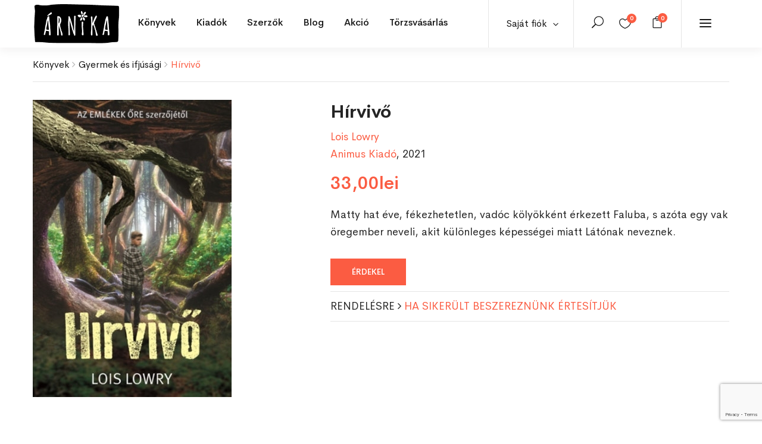

--- FILE ---
content_type: text/html; charset=utf-8
request_url: https://www.google.com/recaptcha/api2/anchor?ar=1&k=6LdFe_EcAAAAAEnQY6umZfA_MUwWH7-xocDCa4lm&co=aHR0cHM6Ly9hcm5pa2Fib2x0LnJvOjQ0Mw..&hl=en&v=PoyoqOPhxBO7pBk68S4YbpHZ&size=invisible&anchor-ms=20000&execute-ms=30000&cb=cbkw6qph14uf
body_size: 48620
content:
<!DOCTYPE HTML><html dir="ltr" lang="en"><head><meta http-equiv="Content-Type" content="text/html; charset=UTF-8">
<meta http-equiv="X-UA-Compatible" content="IE=edge">
<title>reCAPTCHA</title>
<style type="text/css">
/* cyrillic-ext */
@font-face {
  font-family: 'Roboto';
  font-style: normal;
  font-weight: 400;
  font-stretch: 100%;
  src: url(//fonts.gstatic.com/s/roboto/v48/KFO7CnqEu92Fr1ME7kSn66aGLdTylUAMa3GUBHMdazTgWw.woff2) format('woff2');
  unicode-range: U+0460-052F, U+1C80-1C8A, U+20B4, U+2DE0-2DFF, U+A640-A69F, U+FE2E-FE2F;
}
/* cyrillic */
@font-face {
  font-family: 'Roboto';
  font-style: normal;
  font-weight: 400;
  font-stretch: 100%;
  src: url(//fonts.gstatic.com/s/roboto/v48/KFO7CnqEu92Fr1ME7kSn66aGLdTylUAMa3iUBHMdazTgWw.woff2) format('woff2');
  unicode-range: U+0301, U+0400-045F, U+0490-0491, U+04B0-04B1, U+2116;
}
/* greek-ext */
@font-face {
  font-family: 'Roboto';
  font-style: normal;
  font-weight: 400;
  font-stretch: 100%;
  src: url(//fonts.gstatic.com/s/roboto/v48/KFO7CnqEu92Fr1ME7kSn66aGLdTylUAMa3CUBHMdazTgWw.woff2) format('woff2');
  unicode-range: U+1F00-1FFF;
}
/* greek */
@font-face {
  font-family: 'Roboto';
  font-style: normal;
  font-weight: 400;
  font-stretch: 100%;
  src: url(//fonts.gstatic.com/s/roboto/v48/KFO7CnqEu92Fr1ME7kSn66aGLdTylUAMa3-UBHMdazTgWw.woff2) format('woff2');
  unicode-range: U+0370-0377, U+037A-037F, U+0384-038A, U+038C, U+038E-03A1, U+03A3-03FF;
}
/* math */
@font-face {
  font-family: 'Roboto';
  font-style: normal;
  font-weight: 400;
  font-stretch: 100%;
  src: url(//fonts.gstatic.com/s/roboto/v48/KFO7CnqEu92Fr1ME7kSn66aGLdTylUAMawCUBHMdazTgWw.woff2) format('woff2');
  unicode-range: U+0302-0303, U+0305, U+0307-0308, U+0310, U+0312, U+0315, U+031A, U+0326-0327, U+032C, U+032F-0330, U+0332-0333, U+0338, U+033A, U+0346, U+034D, U+0391-03A1, U+03A3-03A9, U+03B1-03C9, U+03D1, U+03D5-03D6, U+03F0-03F1, U+03F4-03F5, U+2016-2017, U+2034-2038, U+203C, U+2040, U+2043, U+2047, U+2050, U+2057, U+205F, U+2070-2071, U+2074-208E, U+2090-209C, U+20D0-20DC, U+20E1, U+20E5-20EF, U+2100-2112, U+2114-2115, U+2117-2121, U+2123-214F, U+2190, U+2192, U+2194-21AE, U+21B0-21E5, U+21F1-21F2, U+21F4-2211, U+2213-2214, U+2216-22FF, U+2308-230B, U+2310, U+2319, U+231C-2321, U+2336-237A, U+237C, U+2395, U+239B-23B7, U+23D0, U+23DC-23E1, U+2474-2475, U+25AF, U+25B3, U+25B7, U+25BD, U+25C1, U+25CA, U+25CC, U+25FB, U+266D-266F, U+27C0-27FF, U+2900-2AFF, U+2B0E-2B11, U+2B30-2B4C, U+2BFE, U+3030, U+FF5B, U+FF5D, U+1D400-1D7FF, U+1EE00-1EEFF;
}
/* symbols */
@font-face {
  font-family: 'Roboto';
  font-style: normal;
  font-weight: 400;
  font-stretch: 100%;
  src: url(//fonts.gstatic.com/s/roboto/v48/KFO7CnqEu92Fr1ME7kSn66aGLdTylUAMaxKUBHMdazTgWw.woff2) format('woff2');
  unicode-range: U+0001-000C, U+000E-001F, U+007F-009F, U+20DD-20E0, U+20E2-20E4, U+2150-218F, U+2190, U+2192, U+2194-2199, U+21AF, U+21E6-21F0, U+21F3, U+2218-2219, U+2299, U+22C4-22C6, U+2300-243F, U+2440-244A, U+2460-24FF, U+25A0-27BF, U+2800-28FF, U+2921-2922, U+2981, U+29BF, U+29EB, U+2B00-2BFF, U+4DC0-4DFF, U+FFF9-FFFB, U+10140-1018E, U+10190-1019C, U+101A0, U+101D0-101FD, U+102E0-102FB, U+10E60-10E7E, U+1D2C0-1D2D3, U+1D2E0-1D37F, U+1F000-1F0FF, U+1F100-1F1AD, U+1F1E6-1F1FF, U+1F30D-1F30F, U+1F315, U+1F31C, U+1F31E, U+1F320-1F32C, U+1F336, U+1F378, U+1F37D, U+1F382, U+1F393-1F39F, U+1F3A7-1F3A8, U+1F3AC-1F3AF, U+1F3C2, U+1F3C4-1F3C6, U+1F3CA-1F3CE, U+1F3D4-1F3E0, U+1F3ED, U+1F3F1-1F3F3, U+1F3F5-1F3F7, U+1F408, U+1F415, U+1F41F, U+1F426, U+1F43F, U+1F441-1F442, U+1F444, U+1F446-1F449, U+1F44C-1F44E, U+1F453, U+1F46A, U+1F47D, U+1F4A3, U+1F4B0, U+1F4B3, U+1F4B9, U+1F4BB, U+1F4BF, U+1F4C8-1F4CB, U+1F4D6, U+1F4DA, U+1F4DF, U+1F4E3-1F4E6, U+1F4EA-1F4ED, U+1F4F7, U+1F4F9-1F4FB, U+1F4FD-1F4FE, U+1F503, U+1F507-1F50B, U+1F50D, U+1F512-1F513, U+1F53E-1F54A, U+1F54F-1F5FA, U+1F610, U+1F650-1F67F, U+1F687, U+1F68D, U+1F691, U+1F694, U+1F698, U+1F6AD, U+1F6B2, U+1F6B9-1F6BA, U+1F6BC, U+1F6C6-1F6CF, U+1F6D3-1F6D7, U+1F6E0-1F6EA, U+1F6F0-1F6F3, U+1F6F7-1F6FC, U+1F700-1F7FF, U+1F800-1F80B, U+1F810-1F847, U+1F850-1F859, U+1F860-1F887, U+1F890-1F8AD, U+1F8B0-1F8BB, U+1F8C0-1F8C1, U+1F900-1F90B, U+1F93B, U+1F946, U+1F984, U+1F996, U+1F9E9, U+1FA00-1FA6F, U+1FA70-1FA7C, U+1FA80-1FA89, U+1FA8F-1FAC6, U+1FACE-1FADC, U+1FADF-1FAE9, U+1FAF0-1FAF8, U+1FB00-1FBFF;
}
/* vietnamese */
@font-face {
  font-family: 'Roboto';
  font-style: normal;
  font-weight: 400;
  font-stretch: 100%;
  src: url(//fonts.gstatic.com/s/roboto/v48/KFO7CnqEu92Fr1ME7kSn66aGLdTylUAMa3OUBHMdazTgWw.woff2) format('woff2');
  unicode-range: U+0102-0103, U+0110-0111, U+0128-0129, U+0168-0169, U+01A0-01A1, U+01AF-01B0, U+0300-0301, U+0303-0304, U+0308-0309, U+0323, U+0329, U+1EA0-1EF9, U+20AB;
}
/* latin-ext */
@font-face {
  font-family: 'Roboto';
  font-style: normal;
  font-weight: 400;
  font-stretch: 100%;
  src: url(//fonts.gstatic.com/s/roboto/v48/KFO7CnqEu92Fr1ME7kSn66aGLdTylUAMa3KUBHMdazTgWw.woff2) format('woff2');
  unicode-range: U+0100-02BA, U+02BD-02C5, U+02C7-02CC, U+02CE-02D7, U+02DD-02FF, U+0304, U+0308, U+0329, U+1D00-1DBF, U+1E00-1E9F, U+1EF2-1EFF, U+2020, U+20A0-20AB, U+20AD-20C0, U+2113, U+2C60-2C7F, U+A720-A7FF;
}
/* latin */
@font-face {
  font-family: 'Roboto';
  font-style: normal;
  font-weight: 400;
  font-stretch: 100%;
  src: url(//fonts.gstatic.com/s/roboto/v48/KFO7CnqEu92Fr1ME7kSn66aGLdTylUAMa3yUBHMdazQ.woff2) format('woff2');
  unicode-range: U+0000-00FF, U+0131, U+0152-0153, U+02BB-02BC, U+02C6, U+02DA, U+02DC, U+0304, U+0308, U+0329, U+2000-206F, U+20AC, U+2122, U+2191, U+2193, U+2212, U+2215, U+FEFF, U+FFFD;
}
/* cyrillic-ext */
@font-face {
  font-family: 'Roboto';
  font-style: normal;
  font-weight: 500;
  font-stretch: 100%;
  src: url(//fonts.gstatic.com/s/roboto/v48/KFO7CnqEu92Fr1ME7kSn66aGLdTylUAMa3GUBHMdazTgWw.woff2) format('woff2');
  unicode-range: U+0460-052F, U+1C80-1C8A, U+20B4, U+2DE0-2DFF, U+A640-A69F, U+FE2E-FE2F;
}
/* cyrillic */
@font-face {
  font-family: 'Roboto';
  font-style: normal;
  font-weight: 500;
  font-stretch: 100%;
  src: url(//fonts.gstatic.com/s/roboto/v48/KFO7CnqEu92Fr1ME7kSn66aGLdTylUAMa3iUBHMdazTgWw.woff2) format('woff2');
  unicode-range: U+0301, U+0400-045F, U+0490-0491, U+04B0-04B1, U+2116;
}
/* greek-ext */
@font-face {
  font-family: 'Roboto';
  font-style: normal;
  font-weight: 500;
  font-stretch: 100%;
  src: url(//fonts.gstatic.com/s/roboto/v48/KFO7CnqEu92Fr1ME7kSn66aGLdTylUAMa3CUBHMdazTgWw.woff2) format('woff2');
  unicode-range: U+1F00-1FFF;
}
/* greek */
@font-face {
  font-family: 'Roboto';
  font-style: normal;
  font-weight: 500;
  font-stretch: 100%;
  src: url(//fonts.gstatic.com/s/roboto/v48/KFO7CnqEu92Fr1ME7kSn66aGLdTylUAMa3-UBHMdazTgWw.woff2) format('woff2');
  unicode-range: U+0370-0377, U+037A-037F, U+0384-038A, U+038C, U+038E-03A1, U+03A3-03FF;
}
/* math */
@font-face {
  font-family: 'Roboto';
  font-style: normal;
  font-weight: 500;
  font-stretch: 100%;
  src: url(//fonts.gstatic.com/s/roboto/v48/KFO7CnqEu92Fr1ME7kSn66aGLdTylUAMawCUBHMdazTgWw.woff2) format('woff2');
  unicode-range: U+0302-0303, U+0305, U+0307-0308, U+0310, U+0312, U+0315, U+031A, U+0326-0327, U+032C, U+032F-0330, U+0332-0333, U+0338, U+033A, U+0346, U+034D, U+0391-03A1, U+03A3-03A9, U+03B1-03C9, U+03D1, U+03D5-03D6, U+03F0-03F1, U+03F4-03F5, U+2016-2017, U+2034-2038, U+203C, U+2040, U+2043, U+2047, U+2050, U+2057, U+205F, U+2070-2071, U+2074-208E, U+2090-209C, U+20D0-20DC, U+20E1, U+20E5-20EF, U+2100-2112, U+2114-2115, U+2117-2121, U+2123-214F, U+2190, U+2192, U+2194-21AE, U+21B0-21E5, U+21F1-21F2, U+21F4-2211, U+2213-2214, U+2216-22FF, U+2308-230B, U+2310, U+2319, U+231C-2321, U+2336-237A, U+237C, U+2395, U+239B-23B7, U+23D0, U+23DC-23E1, U+2474-2475, U+25AF, U+25B3, U+25B7, U+25BD, U+25C1, U+25CA, U+25CC, U+25FB, U+266D-266F, U+27C0-27FF, U+2900-2AFF, U+2B0E-2B11, U+2B30-2B4C, U+2BFE, U+3030, U+FF5B, U+FF5D, U+1D400-1D7FF, U+1EE00-1EEFF;
}
/* symbols */
@font-face {
  font-family: 'Roboto';
  font-style: normal;
  font-weight: 500;
  font-stretch: 100%;
  src: url(//fonts.gstatic.com/s/roboto/v48/KFO7CnqEu92Fr1ME7kSn66aGLdTylUAMaxKUBHMdazTgWw.woff2) format('woff2');
  unicode-range: U+0001-000C, U+000E-001F, U+007F-009F, U+20DD-20E0, U+20E2-20E4, U+2150-218F, U+2190, U+2192, U+2194-2199, U+21AF, U+21E6-21F0, U+21F3, U+2218-2219, U+2299, U+22C4-22C6, U+2300-243F, U+2440-244A, U+2460-24FF, U+25A0-27BF, U+2800-28FF, U+2921-2922, U+2981, U+29BF, U+29EB, U+2B00-2BFF, U+4DC0-4DFF, U+FFF9-FFFB, U+10140-1018E, U+10190-1019C, U+101A0, U+101D0-101FD, U+102E0-102FB, U+10E60-10E7E, U+1D2C0-1D2D3, U+1D2E0-1D37F, U+1F000-1F0FF, U+1F100-1F1AD, U+1F1E6-1F1FF, U+1F30D-1F30F, U+1F315, U+1F31C, U+1F31E, U+1F320-1F32C, U+1F336, U+1F378, U+1F37D, U+1F382, U+1F393-1F39F, U+1F3A7-1F3A8, U+1F3AC-1F3AF, U+1F3C2, U+1F3C4-1F3C6, U+1F3CA-1F3CE, U+1F3D4-1F3E0, U+1F3ED, U+1F3F1-1F3F3, U+1F3F5-1F3F7, U+1F408, U+1F415, U+1F41F, U+1F426, U+1F43F, U+1F441-1F442, U+1F444, U+1F446-1F449, U+1F44C-1F44E, U+1F453, U+1F46A, U+1F47D, U+1F4A3, U+1F4B0, U+1F4B3, U+1F4B9, U+1F4BB, U+1F4BF, U+1F4C8-1F4CB, U+1F4D6, U+1F4DA, U+1F4DF, U+1F4E3-1F4E6, U+1F4EA-1F4ED, U+1F4F7, U+1F4F9-1F4FB, U+1F4FD-1F4FE, U+1F503, U+1F507-1F50B, U+1F50D, U+1F512-1F513, U+1F53E-1F54A, U+1F54F-1F5FA, U+1F610, U+1F650-1F67F, U+1F687, U+1F68D, U+1F691, U+1F694, U+1F698, U+1F6AD, U+1F6B2, U+1F6B9-1F6BA, U+1F6BC, U+1F6C6-1F6CF, U+1F6D3-1F6D7, U+1F6E0-1F6EA, U+1F6F0-1F6F3, U+1F6F7-1F6FC, U+1F700-1F7FF, U+1F800-1F80B, U+1F810-1F847, U+1F850-1F859, U+1F860-1F887, U+1F890-1F8AD, U+1F8B0-1F8BB, U+1F8C0-1F8C1, U+1F900-1F90B, U+1F93B, U+1F946, U+1F984, U+1F996, U+1F9E9, U+1FA00-1FA6F, U+1FA70-1FA7C, U+1FA80-1FA89, U+1FA8F-1FAC6, U+1FACE-1FADC, U+1FADF-1FAE9, U+1FAF0-1FAF8, U+1FB00-1FBFF;
}
/* vietnamese */
@font-face {
  font-family: 'Roboto';
  font-style: normal;
  font-weight: 500;
  font-stretch: 100%;
  src: url(//fonts.gstatic.com/s/roboto/v48/KFO7CnqEu92Fr1ME7kSn66aGLdTylUAMa3OUBHMdazTgWw.woff2) format('woff2');
  unicode-range: U+0102-0103, U+0110-0111, U+0128-0129, U+0168-0169, U+01A0-01A1, U+01AF-01B0, U+0300-0301, U+0303-0304, U+0308-0309, U+0323, U+0329, U+1EA0-1EF9, U+20AB;
}
/* latin-ext */
@font-face {
  font-family: 'Roboto';
  font-style: normal;
  font-weight: 500;
  font-stretch: 100%;
  src: url(//fonts.gstatic.com/s/roboto/v48/KFO7CnqEu92Fr1ME7kSn66aGLdTylUAMa3KUBHMdazTgWw.woff2) format('woff2');
  unicode-range: U+0100-02BA, U+02BD-02C5, U+02C7-02CC, U+02CE-02D7, U+02DD-02FF, U+0304, U+0308, U+0329, U+1D00-1DBF, U+1E00-1E9F, U+1EF2-1EFF, U+2020, U+20A0-20AB, U+20AD-20C0, U+2113, U+2C60-2C7F, U+A720-A7FF;
}
/* latin */
@font-face {
  font-family: 'Roboto';
  font-style: normal;
  font-weight: 500;
  font-stretch: 100%;
  src: url(//fonts.gstatic.com/s/roboto/v48/KFO7CnqEu92Fr1ME7kSn66aGLdTylUAMa3yUBHMdazQ.woff2) format('woff2');
  unicode-range: U+0000-00FF, U+0131, U+0152-0153, U+02BB-02BC, U+02C6, U+02DA, U+02DC, U+0304, U+0308, U+0329, U+2000-206F, U+20AC, U+2122, U+2191, U+2193, U+2212, U+2215, U+FEFF, U+FFFD;
}
/* cyrillic-ext */
@font-face {
  font-family: 'Roboto';
  font-style: normal;
  font-weight: 900;
  font-stretch: 100%;
  src: url(//fonts.gstatic.com/s/roboto/v48/KFO7CnqEu92Fr1ME7kSn66aGLdTylUAMa3GUBHMdazTgWw.woff2) format('woff2');
  unicode-range: U+0460-052F, U+1C80-1C8A, U+20B4, U+2DE0-2DFF, U+A640-A69F, U+FE2E-FE2F;
}
/* cyrillic */
@font-face {
  font-family: 'Roboto';
  font-style: normal;
  font-weight: 900;
  font-stretch: 100%;
  src: url(//fonts.gstatic.com/s/roboto/v48/KFO7CnqEu92Fr1ME7kSn66aGLdTylUAMa3iUBHMdazTgWw.woff2) format('woff2');
  unicode-range: U+0301, U+0400-045F, U+0490-0491, U+04B0-04B1, U+2116;
}
/* greek-ext */
@font-face {
  font-family: 'Roboto';
  font-style: normal;
  font-weight: 900;
  font-stretch: 100%;
  src: url(//fonts.gstatic.com/s/roboto/v48/KFO7CnqEu92Fr1ME7kSn66aGLdTylUAMa3CUBHMdazTgWw.woff2) format('woff2');
  unicode-range: U+1F00-1FFF;
}
/* greek */
@font-face {
  font-family: 'Roboto';
  font-style: normal;
  font-weight: 900;
  font-stretch: 100%;
  src: url(//fonts.gstatic.com/s/roboto/v48/KFO7CnqEu92Fr1ME7kSn66aGLdTylUAMa3-UBHMdazTgWw.woff2) format('woff2');
  unicode-range: U+0370-0377, U+037A-037F, U+0384-038A, U+038C, U+038E-03A1, U+03A3-03FF;
}
/* math */
@font-face {
  font-family: 'Roboto';
  font-style: normal;
  font-weight: 900;
  font-stretch: 100%;
  src: url(//fonts.gstatic.com/s/roboto/v48/KFO7CnqEu92Fr1ME7kSn66aGLdTylUAMawCUBHMdazTgWw.woff2) format('woff2');
  unicode-range: U+0302-0303, U+0305, U+0307-0308, U+0310, U+0312, U+0315, U+031A, U+0326-0327, U+032C, U+032F-0330, U+0332-0333, U+0338, U+033A, U+0346, U+034D, U+0391-03A1, U+03A3-03A9, U+03B1-03C9, U+03D1, U+03D5-03D6, U+03F0-03F1, U+03F4-03F5, U+2016-2017, U+2034-2038, U+203C, U+2040, U+2043, U+2047, U+2050, U+2057, U+205F, U+2070-2071, U+2074-208E, U+2090-209C, U+20D0-20DC, U+20E1, U+20E5-20EF, U+2100-2112, U+2114-2115, U+2117-2121, U+2123-214F, U+2190, U+2192, U+2194-21AE, U+21B0-21E5, U+21F1-21F2, U+21F4-2211, U+2213-2214, U+2216-22FF, U+2308-230B, U+2310, U+2319, U+231C-2321, U+2336-237A, U+237C, U+2395, U+239B-23B7, U+23D0, U+23DC-23E1, U+2474-2475, U+25AF, U+25B3, U+25B7, U+25BD, U+25C1, U+25CA, U+25CC, U+25FB, U+266D-266F, U+27C0-27FF, U+2900-2AFF, U+2B0E-2B11, U+2B30-2B4C, U+2BFE, U+3030, U+FF5B, U+FF5D, U+1D400-1D7FF, U+1EE00-1EEFF;
}
/* symbols */
@font-face {
  font-family: 'Roboto';
  font-style: normal;
  font-weight: 900;
  font-stretch: 100%;
  src: url(//fonts.gstatic.com/s/roboto/v48/KFO7CnqEu92Fr1ME7kSn66aGLdTylUAMaxKUBHMdazTgWw.woff2) format('woff2');
  unicode-range: U+0001-000C, U+000E-001F, U+007F-009F, U+20DD-20E0, U+20E2-20E4, U+2150-218F, U+2190, U+2192, U+2194-2199, U+21AF, U+21E6-21F0, U+21F3, U+2218-2219, U+2299, U+22C4-22C6, U+2300-243F, U+2440-244A, U+2460-24FF, U+25A0-27BF, U+2800-28FF, U+2921-2922, U+2981, U+29BF, U+29EB, U+2B00-2BFF, U+4DC0-4DFF, U+FFF9-FFFB, U+10140-1018E, U+10190-1019C, U+101A0, U+101D0-101FD, U+102E0-102FB, U+10E60-10E7E, U+1D2C0-1D2D3, U+1D2E0-1D37F, U+1F000-1F0FF, U+1F100-1F1AD, U+1F1E6-1F1FF, U+1F30D-1F30F, U+1F315, U+1F31C, U+1F31E, U+1F320-1F32C, U+1F336, U+1F378, U+1F37D, U+1F382, U+1F393-1F39F, U+1F3A7-1F3A8, U+1F3AC-1F3AF, U+1F3C2, U+1F3C4-1F3C6, U+1F3CA-1F3CE, U+1F3D4-1F3E0, U+1F3ED, U+1F3F1-1F3F3, U+1F3F5-1F3F7, U+1F408, U+1F415, U+1F41F, U+1F426, U+1F43F, U+1F441-1F442, U+1F444, U+1F446-1F449, U+1F44C-1F44E, U+1F453, U+1F46A, U+1F47D, U+1F4A3, U+1F4B0, U+1F4B3, U+1F4B9, U+1F4BB, U+1F4BF, U+1F4C8-1F4CB, U+1F4D6, U+1F4DA, U+1F4DF, U+1F4E3-1F4E6, U+1F4EA-1F4ED, U+1F4F7, U+1F4F9-1F4FB, U+1F4FD-1F4FE, U+1F503, U+1F507-1F50B, U+1F50D, U+1F512-1F513, U+1F53E-1F54A, U+1F54F-1F5FA, U+1F610, U+1F650-1F67F, U+1F687, U+1F68D, U+1F691, U+1F694, U+1F698, U+1F6AD, U+1F6B2, U+1F6B9-1F6BA, U+1F6BC, U+1F6C6-1F6CF, U+1F6D3-1F6D7, U+1F6E0-1F6EA, U+1F6F0-1F6F3, U+1F6F7-1F6FC, U+1F700-1F7FF, U+1F800-1F80B, U+1F810-1F847, U+1F850-1F859, U+1F860-1F887, U+1F890-1F8AD, U+1F8B0-1F8BB, U+1F8C0-1F8C1, U+1F900-1F90B, U+1F93B, U+1F946, U+1F984, U+1F996, U+1F9E9, U+1FA00-1FA6F, U+1FA70-1FA7C, U+1FA80-1FA89, U+1FA8F-1FAC6, U+1FACE-1FADC, U+1FADF-1FAE9, U+1FAF0-1FAF8, U+1FB00-1FBFF;
}
/* vietnamese */
@font-face {
  font-family: 'Roboto';
  font-style: normal;
  font-weight: 900;
  font-stretch: 100%;
  src: url(//fonts.gstatic.com/s/roboto/v48/KFO7CnqEu92Fr1ME7kSn66aGLdTylUAMa3OUBHMdazTgWw.woff2) format('woff2');
  unicode-range: U+0102-0103, U+0110-0111, U+0128-0129, U+0168-0169, U+01A0-01A1, U+01AF-01B0, U+0300-0301, U+0303-0304, U+0308-0309, U+0323, U+0329, U+1EA0-1EF9, U+20AB;
}
/* latin-ext */
@font-face {
  font-family: 'Roboto';
  font-style: normal;
  font-weight: 900;
  font-stretch: 100%;
  src: url(//fonts.gstatic.com/s/roboto/v48/KFO7CnqEu92Fr1ME7kSn66aGLdTylUAMa3KUBHMdazTgWw.woff2) format('woff2');
  unicode-range: U+0100-02BA, U+02BD-02C5, U+02C7-02CC, U+02CE-02D7, U+02DD-02FF, U+0304, U+0308, U+0329, U+1D00-1DBF, U+1E00-1E9F, U+1EF2-1EFF, U+2020, U+20A0-20AB, U+20AD-20C0, U+2113, U+2C60-2C7F, U+A720-A7FF;
}
/* latin */
@font-face {
  font-family: 'Roboto';
  font-style: normal;
  font-weight: 900;
  font-stretch: 100%;
  src: url(//fonts.gstatic.com/s/roboto/v48/KFO7CnqEu92Fr1ME7kSn66aGLdTylUAMa3yUBHMdazQ.woff2) format('woff2');
  unicode-range: U+0000-00FF, U+0131, U+0152-0153, U+02BB-02BC, U+02C6, U+02DA, U+02DC, U+0304, U+0308, U+0329, U+2000-206F, U+20AC, U+2122, U+2191, U+2193, U+2212, U+2215, U+FEFF, U+FFFD;
}

</style>
<link rel="stylesheet" type="text/css" href="https://www.gstatic.com/recaptcha/releases/PoyoqOPhxBO7pBk68S4YbpHZ/styles__ltr.css">
<script nonce="EZrPlC0lXYM--Di-rhzsHg" type="text/javascript">window['__recaptcha_api'] = 'https://www.google.com/recaptcha/api2/';</script>
<script type="text/javascript" src="https://www.gstatic.com/recaptcha/releases/PoyoqOPhxBO7pBk68S4YbpHZ/recaptcha__en.js" nonce="EZrPlC0lXYM--Di-rhzsHg">
      
    </script></head>
<body><div id="rc-anchor-alert" class="rc-anchor-alert"></div>
<input type="hidden" id="recaptcha-token" value="[base64]">
<script type="text/javascript" nonce="EZrPlC0lXYM--Di-rhzsHg">
      recaptcha.anchor.Main.init("[\x22ainput\x22,[\x22bgdata\x22,\x22\x22,\[base64]/[base64]/[base64]/ZyhXLGgpOnEoW04sMjEsbF0sVywwKSxoKSxmYWxzZSxmYWxzZSl9Y2F0Y2goayl7RygzNTgsVyk/[base64]/[base64]/[base64]/[base64]/[base64]/[base64]/[base64]/bmV3IEJbT10oRFswXSk6dz09Mj9uZXcgQltPXShEWzBdLERbMV0pOnc9PTM/bmV3IEJbT10oRFswXSxEWzFdLERbMl0pOnc9PTQ/[base64]/[base64]/[base64]/[base64]/[base64]\\u003d\x22,\[base64]\x22,\[base64]/XsOtwofDi0nDrjg+wq/DqmZ0w41TC8KIwpkgC8K+WMOFHUdRw652R8OvaMK3O8KsR8KHdsKGdBNDwrFmwoTCjcOmwoHCncOMP8OuUcKsdMKiwqXDiQsYDcOlD8KSC8KmwrEIw6jDpV/ChTNSwrlycX/DvFhOVGXCrcKaw7Q9wpwUAsObUcK3w4PClsKpNk7CosOZasO/fgMEBMOraTxyIMO2w7YBw6jDhArDlxbDlR9jCmUQZcKqwpDDs8K0bV3DpMKiB8OJCcOxwq3DowgnZD5Awp/DvcO1wpFMw4/DkFDCvTfDvkESwojCn3/DlznChVkKw68EO3lUwpTDmjvChMO9w4LCtiXDiMOUAMOgJsKkw4M7VX8Pw5dvwqoybyjDpHnCrmvDjj/CjS7CvsK7FsOWw4smwrfDul7DhcKcwqNtwoHDhsOCEHJAJMOZP8K7wqMdwqA2w5gmOWnDpwHDmMOxZBzCr8OEWVVGw7F9dsK5w5Apw45rWloIw4jDoQDDoTPDtcOhAsOROnbDhDlqSsKew6zDnMOXwrLCiBBCOg7Dg1TCjMOow67DnjvCoxvCjsKcSB/DhHLDnVPDvSDDgGbDiMKYwr4leMKhcUjCim95ID3Cm8KMw4MUwqgjW8OcwpF2wr/Cl8OEw4IJwozDlMKMw4rCtnjDkzIGwr7DhiXCox8SdEpzfnovwo1sYMOQwqF5w5xDwoDDoQXDqW9EJRN+w5/[base64]/[base64]/RcK9WBdeCTACw7VewqQcw7lWw6/CqRPCpsOMw4Awwr8nG8KIbl7CgzNBw6nCp8OCwqjDknPClQpDeMOoY8OfBsK8eMOCXHXCkVReNR9tSz3DrEh9woDCgMK3SMKbw41TfMO8KcO9PcKOXk1PSjtAaArDrmU+wo95w7nDmwF4acOpw7nCv8OMPcKYw4xTGWU/KsO/wr3CsTjDnBjCoMOGaWlPwowuwrRCX8KJXjHCoMOBw7bCsgvCt2hrw6HDqGvDsyLCpyNHwpnDocOGwowiw48nTMKkFEjCl8KuEMOLwpPDgSoywqrDiMKkJTQ0W8OpF0YdYsOSTVPDtcKrw4rDmmtGHQQgw6/CpMO/w6ZFwp/[base64]/CgMOAMMO3Zw/ChFomQcKiXMKlw7bCiHRAU8Opw43CisKKw7fDtDtxw4FSGsO+w6s0NkzDvBV+OWJpw5EkwrI3X8OaDAFQQ8KkU3nCklA7RsKFw40Uw7vDrMOaaMKvwrPDu8KswoBmPhPChMKPwrbCv2nCvXokw5UTw7VGw6nDiFzChsOOMcKVw5AzOsK3W8KkwopAOcO/w6xZw5rDi8KkwqrCkz/[base64]/LsONOsKzw6JGIsKbwrArwp3CgsKpRBo0Z8OWEcKmwonDrXk/[base64]/BMKAw6t3NsKHwprDu0bCvcK7w5XCtCMfEsK6wphGEwzDvsKqUVrDlMOMQ3lLSHnDgHXCtRc2w5QzKsKee8OMw5HCr8KAOUzDgsO/woXDocKWw7lgw5cfQsKawo3CpcKkw47DgQ7Cm8KPJA5XbG/DkMONwqc9QxgnwqHDtmdOQMKiw4sxQ8K2bGrCoxfCpz3Dmmk4IjPCpcOOwp9QecOWDivCjMK7E30Pw47Du8KFwpzDhWDDhlRYw6oATsKVN8OiTRkQwqHCiy3CmsODNEDCtHJpwrvDn8O9wpUQDMK/[base64]/CscOJS8OBw6PDtcK3ScObw7tXwrDCq8Kvw7AQw5kAFsOzegx4w7BMX8OJw4lFwoMdwpDDr8KHwrHCsCLCn8KEacK9KXtdVV43asOhRcO/w74Gw5XDh8KqwojCo8OOw7jDhXVKfi5hKRFAJAtnw4XDl8KiEMODURzCmGTDkMO5wpTDvhvDjsKywo55UUHDhhcwwohlLMOew4shwqpPH2fDmsO5LMOdwo5MeTUxw4TCjsOvHErCvsOjw7/DpXjDgsK7V1kcw65Tw7khMcORw7cBF1nCrSckw5RfRMO5SEzClhXCkR3CjXNvBMKwFsKNXMOrIcO5WsOgw4xJCXJzJxrChcOsQBbDrsKdw5XDnCLCmMOow49AWQ/Djj7CphVcwokqXMKoe8OzwrNKTlEBYMOnwpVUHsK4USfDoTjCuRAcCGw2bMKZw7pNR8KLw6YUwrlzwqbCrk9nw51hZi3CksKyaMOTXxjDhR4WW2rCrTXCpMOtUcOUFDsEUW3DmsOlwonCsjLCmTwqwqvCvCDCosKcw6vDtsOrFMO3w67Dk8KMSiI1E8Kzw7HCvW1jw6/CpmXDh8KxNnDDhUtBcUYyw4nCm0zClcKnwrLDv0xTwokDw7t2woU8XwXDoDnDhMKew6PDpcKsTMKKRWJqRgvDg8OXPSvDpG0hwq7CglJWw7oZHWpmbQ14wq7CpsKsDxQ7w5PColJcw5o/w4HDk8OWJCzDgMKrwqTCjGvDsUVbw5bDjcKCC8KCwo7CtsOaw4x8woNRJ8O3PcKOJsKWwo7CnsK1w6fDsUnCvxDDk8O0V8Omw4nCqMKFYMObwqwjWDvCtwrDoklRwq/[base64]/CinjCtV0qwqXDlCbDmAtcwrjCniofw75RfmMkw7sPw6NyAUbDqxjCt8K6w4rClHvCusKoG8OmAWpNKsKUe8Owwp/DrjjCr8OJJMOsERTCgcO/wqHDlsKwADHCssO+XsK9wrlCwpDDm8OowrfCjMOMRBrCqHnCrcO1w6ohwqPDrcK0IgpWKyhiwp/DslwRcCjClVVywpPDoMKOw7ZdLcO5w5xgwrh2wrY8QQLCoMKowpR0W8KHwqMcQ8ONwoZRw4nCjCJtZsK3wp3Ck8O4w4RAwpbCvCvDnFIoMTwBeHDDoMKbw65CYU0fw6zDl8KYw6LDvzvCh8O7fkA/wqzCgG4gHcO2wpHDg8OCecOSGMOZwpjDlXpzMCbDgzvDl8OzwrvCimvCisOFfQjDjcKwwo0sHSjDjjTDiwzCpxjCuRJ3w7fDqWsGdQM1FcKCRAtGXzXCk8KPWEEGWMKeGcOkwr4awrFkfsK+SVsfwoLCtcKIER7DqsKVK8K2w79Qwrw0SARcwpTCmh/[base64]/CvwrDl3HDosKFwrpHwotJHMK7wrXCiCXDqWDDgn7Dg2HDiwbCnmnCngkqWlXDiQIELzJ/N8OrRjPDhsOLwpvCs8KFwoBmw7Eew5TCsGPCqH9/QcKpJC0ZKRrCjMOZVj/[base64]/Do8Klwr5oOMKHVMKLwp9geTjDnmjChVodwqNXO2fCmcKow6DDlRYnCiEewrN/w7olwp47J2jDpFrCoQRywrBBwronw4VHwovDsk/Dk8K/wpjDrsKodg0Zw5/DgQXDg8KOwqXCqQHCoU4NTGVNw7nDvBHDqFtJCcOtLcKqw7AqLMKRw4jCt8KrMcOFKnd9NgdffMK6aMKLwoFXLAfClcOfwqNoJyIKw5wCeQjCqEfCjHR/w6nDrsKGVgnCgToCWsOuJcOJw5bDmhMKw7xJw4LCrS1nAMKhwq7CgcORw4zDlsKxwrBZGsKRwplfwonClwVkd20lFsKuwrDDrsOswrvCj8KSPTUaIE5rFcOAwpN1w7gJwr3DtsKIwoXCoBBVwoFYwoTCjsKZw5DCrMKUeU57wrhJSDwSw6zDvRhqw4BOwonDjsOqwrh/PncwMsOuw6lwwrkXVQBjecOfwq42YVA1ehjCmmfDqAcFw5vCh0fDpcOpFmZpQMKJwqTDmwTCggo+LB3DgcO3wpUZwr1XIMKFw5jDlsKlwo3Dn8OFw6PDo8O5fcOHwpnCm37Ch8KZwpBUXMKkOgkowqXClcOzw4zCsgLDgT5xw7vDoVoZw5Nsw5/CsMOoGCTCmMO4w7xVwrjChGhbZDXCmnHDkcKNw67CqcKVJ8K2w6ZAIcOaw6DCrcOtQwvDpHjCn0MNwp3DsgzCmsKdWS5/ChnCicOTR8K7ITDCkijCvsOowp0FwpbCnAzDvFtow6zDoDjCnh3DqMO2e8KRwqDDn1MWAWXDokhCG8OdY8KXZQYFXlfDsHtAd2bCvGQrw6ZSw5DCosOObsKuw4PCgcOCw4nCp1IucMKNZC3DtBsbw5XDmMKadFBYVcKhwpVgw6gsJ3LDs8K/esO+UmrCox/[base64]/[base64]/DiR7CmS3CrMKZwrHDmcKCwrLCg3/CnMKLw47DrMOiNsOGBDUgfBFaMFDDrFYJwqHCvmLCisOiVikXVsKjXlfDuzTCsUXDj8OccsKhWwXDoMKffD7CnMO/N8OSQ2vCgnTDhSrDpj12UsKKwrpxw5/CmcKrwpjCmVXCsERNGgNfGDVeFcKDAgJZw6nDkcKRAQMqB8OqAhhBwoPDgMOpwpdKw7rDqFrDpgLDh8OUOW/CkgkvHnAOPnw8woIBw5rCvyHDu8OFwofDu1kHw7HDvRwFw4PDjyA9AV/ClFrDv8O+w6Aww7jDrcO/w5/CvcOIw7VfbnccPMOVZnEqw7bCjcODA8O0IcOOOMK5w6zCqQA8IMOsVcOPwql7w4TDoRjDkSDDgsKsw77CgjR+OMKoEUFrDgLCjcKGwoALw5nDisKQLk3CsFc/P8KSw5pHw7t1woZEwpDDo8K6TVLDqMKEwrvCt1HCosK0RcKswpgxw6LDqlvCpsKSJsK1a1tNT8OMw5TDunB2ccK0T8OYwrh2acOvKj4TG8OcGcOZw6PDsjpIM2ICw5nDg8KhY37CvMKJw7HDnhTCoVzDrVrCsSAewp7CqsKyw7fDszAIIGhRwrRUXcKUw6hXw6/DinTDoALDul1hcXnCocK/w6LCosO0ciPCh2TCkXjCugzCi8K6HcKpVcOKw5VEVMKfwpNnTcKewoAJR8ORw4BveUdbc2vCt8O+CjnChD/DsHPDlhnDnWtuM8OVazARw7vDrMKvw4pAwpptFcOwcTzDuj7CuMKBw5pUFHHDvMOFwqw/UsODwqfDpsK4YsOpwqnCnQUNw4rClndxIsKpwp/CicKFYsKlBsOMwpUiRcKCwoNEYMODw6DDkj/CkcOdDnbCucOqR8OAOcKEw7LDrMOIMRLCusK+w4PCscOyTsOhwpvDs8OjwopHw40GUBMwwpscU20wRwLDsXHDhMOuGsK+Z8O+w7cuHMO7OsOAw5xMwonCjsK4w6vDjQrDtMO6dMK1ZD1mdB3Cu8OsNcOVw7/DucKewot6w5rDvwscIGLCmxAwbnYuFHwxw75gE8ORw5NCEgzCgj3DscOcwpkIwoExMMKjLmfDlSUUfsK+UhV7w5TCicOMNMKfWUIHw65QL2DCucO7YwDDqW5hwrbDosKvw6A+w4HDrMKWUcK9TADDp03CuMKWw7TDomwRw5/DtMKUwq7CkRN5wo0Jw7InQcKWB8KCwr7Dv2dnw5wSwp3DiyE6wo3DpcKKRTfDgMOWJMOKFhgOElbCnywgwpbDpMO7EMO5wrrCk8OeIgABw5dLwotML8ODEsKGJR4jDcOkVn4Qw588DcO9wp3CiFkUSsKsd8OMbMK4wq0cwooWworDmcOvw7rCvzcpak/Cs8Krw6cgw7pqNnzDiBDDhcOcVw7DrcK6w4zCpsKkw6DCsgsNUEElw6dhwrfDvsKfwoMnBsOgwrXCnVxxw5/DiFDDpmHDg8KVw5guwq4EZGt3wotuG8KWw4F9SlPClT3CmUJDw5YRwqliC0vDvD7Dj8KTwpA7KsObwrLCscO0cTpdwpluczgzw5UaCsKTw796wqN3wrEpTMKNJMK0wrU/UThQPE7CsCBALWvDkMK4KcK/IsORJsOBHkwzwp8uLQLDkXTCjMOiwq3DuMONwrBODA/[base64]/CiMOoB8OAw5XCnxMJIQoxIjfCusKNw73DkcKiwrd2WMOJfGdSwpXDk1BDw4nDtcK+SS/DucK/wp8QP1bClzN9w40CwpPCsG82a8OXbl1qw7MKDcKFwrAmwrJkXsKaU8Knw7Z3ISLDiH7CrcKgB8KHHMKNHcKXw7fCpcKtwpQuw7DCqmIkw5fDiVHCkUBSwqs3BcKbHA/Cr8OkwrjDj8OJYsK7esK7O2Bpw4NIwqoDDcOkw47Dg3DCvyBVPsK4GMKRwpDCsMKWwqjCrsOMwrfCkMK/[base64]/CssOLw5JIwrxvJcKlwrHDs8Kew63ChxIpw4HDiMOFCSY9wr7CrDp8b1JXw7rCklAzOnXClCrCslfChcOEwo/DpWnDo1fDicKfAn1VwrvCv8K/wovDmcONJMKAwq4tVirChDk4woXCskgATcOMS8KZSV7CoMOBG8KgVMKjwq0fw7PCp1zDscKodcO6csOuwpQlKMOEw7FzwpvDp8OqXW4qU8Kmw40ncMKcakTDicKlwq1JXcOvwprCmjjCh1olwp0pw7RhU8KpL8KvERXChgN6R8O/wqTDicK8wrDDp8Kiw4jCmSDCt1vChsK0wpPCs8KEwrXCsTvDmcOfP8OZanbDvcOCwqnCtsOpw77CmMOUwpFNcMOWwpkjQy4GwoIyw6YtT8Knw4/DkWHDjcO/[base64]/w7/[base64]/O2hhw7EKeMOHNsOMF28ENR/Dg0jCvMKCIMOIfsOKVl3DjcKpfcOxR2zCsCfCtsK6KMOiwrrDgR8gTwB1wrbDl8K/w67DhsO0w4DDm8KaTCV4w4bDuX3CicONwqksGyPCksOhdg9dwqzDhMKFw44Ew7/Cjj12w7Yuw603cXfDlVsaw4jDlcKsEsK4woofCi9NYTnDi8KdTXXCgsOoQ10CwrrDt3ZXw4rDmMOOSMOUw5rCoMO6eU8TAsO5wpcOWcOzSFd5OMOew5vClsOjw63DqcKACsKfwpYKFMKyw5XCti/DssOmTELDqSUjwo5QwrPCrMOgwohlYVzCqMORDEIrGW9twoPDtHFGw7PClsKtDsOsLnRGw64ZKMKxw7HDicOFwr/CusO/[base64]/DkwBADT3CriFVwp4uwopnGcOtb8OSw5PDqMO3XcKPwrc9C3cCZsKfwr/DhsOiwrxYwpcvw4nDtsK6RMOqwqo0SsK6wpE4w7PCpsOFw6NpKsKhAcOLUcOdw5p4w5Rmw450w7PChQ0/w6fCvcKhwq9ZD8K0ATnCgcK+eg3CqHLDsMONwp/DoisAw7TCscOnSsOsTsKewpN9WXAkw7/DgMOMw4UMUVrCkcKvwpPChDsow77DjMKmUG7DmcOxMhnCmsO/[base64]/CqsKOw4zDjMO6wpjCssKZeRNEw7wEeETDvsK6wpvClsOtwozCpsONwpHChw/[base64]/CmsKcwrjDnhZkw78cw5TCusKqwrI3RsOsw5nClh7Cv2HDlMKZw4VtZMKJwocVw5jDt8Kcw5fChjrCujApDMOdwr5/ccObSsKjbmhfeEpbw4LDhcOuUA0QfsO8wqohw7A+w5M8IjJVaBgiKMKIQcOnwrrDjMKDwrvCqU/Cv8OaB8KFB8KiA8KDw5bDgsKBw77ClBjCrA0oEGpoUnHDmsOMcsO5IMKvB8KiwoESKmUYclDChgzCgVoLw53DuX5iX8KcwoDDiMOowrJow551wqbDlMKOwrbCvcOiP8OXw7/Dl8ORwqwrbS7CtsKKwrfCusOCBk3Dm8O6w4bDtcKgICbDozk+wodUPMKuwpvDqToBw4cJXMKmX3Q7BlVXworDvGAvCsKNRsKMPCoUCHwPGsO5w6zCpMKZUMKIYwpIHDvCgC8PIzPCp8OAwonCo2jCq3TDlsOwwqrDt3/DrjTCm8OgGsKcBcKGwr3CicOqCcKRasKDw5jCniPCmnbCkURpw6vCncO3HA1bwrHDvTpYw4kDw4ZswoxJCU8Rwqg3w4J1YwFIb2zDu2vDnsKSeTpqwpYKQxTCp002QsKtPMOjw63CqADClcKeworCucOWUsOlaDvCuW1Lw7LDhAvDl8Oew4Eaw4/DucOgDBjDq0kvwrLDrjBEcT/Dr8Oowq1Zw4fDhyQff8KSw4ozw6jDnsKqw77CqHdMwpPDtsKewpR1wqAAGcOAw67Cj8KOZ8OLRcKUwqvDvsKhw5Fnw7LCq8Krw6ksZcKab8OTAcOnw5LDnB3CucOOdynCjVHDqUsvw5PCg8KxHsO6wogdwpgfFGM/wo4zMMKaw74zOmIqwpFxwo/DjEPCs8ONND8Uw6fCr2k1K8Ozw7zDhMKewpzDp3XDgMKMHy9jwrTDu1ZRBMKkwopswoPCnsOIw4NhwpRpwoXCmRdURjjDisO1Jgtawr/DvsKxLzlhwrHCrTfCswMDARfCgW0bFy/Dvm3CoCUJP27CkcO/w6nCvhTCozZTLsOQw6YXUcOywrIqw6LCvsOfDw5ewpPCokHChTbDq0rCliMMZcOdKsOtwpEhwpfDnh0rwrPCjMKzw7DCiAfCmEhQZxzCtMOSw5ggYFpKEsOaw7/DpB3Cl29xYF7CrcKnw53CisOzWMO5w4HCqgR8w7N9flsNLWnDjsOqasKJw6BcwrfCuQjDmWfDokZXecKIbF8ZRQ5SbsKECsOcw5LCkSXCnsKTwpRBworDv3DDkcORe8OiA8OUM2lDa1UWw4ErcV7CgsOscE4hw5rCs0pBQsO7SU/Djk/Dm2cyF8ObPjfDucObwpjCgVcowo7DgCppPMOOCVotRwPClsKswqdRcjHDnMOvwoTCm8K6wqcUwovDpsOUw6vDknjDjMK2w7HDgQfCh8K0w7bCocO6N2/DlMKfU8OvwrU0dcKQA8OKEsKXHHA3wqptUcOJTXXDp1nCnCHCrcOnOU7DnVHDtsKZwqvDq2PCj8OFwr0XH1wMwoROwpg/wqDCmsK7VMKVJMKxMA7CqsKWEsKFRRdTw5bDpsKTwpnCvcK7wo7DosO2w4FuwqzCg8OzfsOUAsOuw7pEwo0dwq4qU1jDqMOaNMOew6o3wr50woMfcnRjw5FCw6YkCcOPWVhAwq/DlcOUw7LDpMKbTD7DvHvDlADCgFvCtcKzEMOmHzfDo8OaOcKJw4hGMhbCnn7CvUnCjQA/wrDCtRExwo7Cp8KMwol6wrg3DG7DtcOQwr0IGW4kXcK+wrnDsMKGPMKPPsOtwpwYFMOKw5XDusKGJgBRw6bCtTwJUQ96w7nCscORDcOLUT3Cl1lIwqxOJG/Cp8O8wpVnaCcTEsOvw4kbeMKhccK1wp9Jw7JjSQHCgXxeworChsK3EUR8w4sxwrdtU8OkwqPDiX/[base64]/CqD1BfGk7V0ZxLMK9w41vYAzCtsKLwooowo5WWcOPHMKdTTdhOcOMwqF0wpJWw67Cg8OSS8OEDiLDvMO3LsK5wobCrCJ3w73DsFPClDjCtMOvw4PDh8OewphpwrRvVi0jwo8JQilfwrnDhsOkOsK2w6/[base64]/CnHxCw7fCgcOcw48MX8K4wrrDhsK4HsKWwqvDl8OGwr3CmDXCsWRFY03DoMKGNUtUwpDDk8KRwplrw43DuMOtwqDCr2ZWWEgwwr0CwrXDngU+w7Vjw5IUwrLCksOvWMKVL8Osw5bCtsOFwpjCu1k/w67CrMOPBBlGLMOYA37DsCfCkx/[base64]/w4DChmDCuWHCvcK9wobCgH8zwrLCrsOtwow3X8KuwpFgFhPDlUElHMKKw5I1wqbDs8OawpTDvsKsCDfDmcKhwonCrw7CosKHGcKZwoLCssKqwoHCjzITPsKyQHV2wqR0wqB2wqocw7tGwrHDtEUUF8OSwqt0wpx+K3FJwr/CuxDCp8KPwr/CoDLDucOxw6PDl8O0TGhrGk9MFlswI8Oqw5jDosKowrZAcl9KM8KewpoCQE3DvxNiR1zDnAl3MUoAwqTDvcKKJSNpw7RGw75zwrTDtnbDtsOFP3nDmMO0w5p7wpNfwpV/w7jCtVdeZ8OAOcKAwqZ4w441A8ODSCsyOFrClS3DisONwoLDqzl5w7fCslvDv8KHD0fCp8ObLMOlw7kFAgHChWUMBGfDlMKDIcO5woA/wp1wLDZcw7PCscKaIsKhwoJewpfChMKGXMOGeD0xw6gMY8KIw6rCpTPCsMOuRcOLVWbDk2JxDMOswrMcwrnDv8OiKRBsNWFZwphDwqswP8K+w4BZwqXDjUF/wqXCrlIgwqXCgwF8Z8K4w7/DicKDw53DtAZ9IUrCm8OoWDoTXsK4PALCu3/CpMO+UlzCqmo5HkDDtRTCqsOCw7rDs8O/[base64]/CuH3Dt8KbXsOVF8OIwoJ0ZwTDrcK1L1rDtMOQwoXDjj7DrkAYwoLCiQUrwobDgDTDmsKRw4xsw4HDk8OawpV0wqMNw7hNw48wdMKyVcKCEnfDk8KANHAud8KMw5gMw5LCllXCrE4rw5HCj8OOw6U6D8O5dCbDu8OKasOER3TDt3/CvMKeDChlJxDDp8O1fUjCpMO6wqzDpibCnjXDncK/wodgMSc1CcOeQVFgw5hiw5JqSMK0w51MU2TDs8Kaw5LDkcKySMOVwo1DXE/Ch2/ChsO/UsOUwqTCgMKmwrXCqMK9wpDCkzI2wrE8QzzCvER2J2TCjx7DrcK+w6LDgjAQwrZVwoAKw4cOFMKSZ8OWQBDDmMOyw75DBj5Yf8OYFz49b8KhwoBfRcObC8O5W8KeWg3DhmBYF8K3w49Gw4fDssKWwrLDhsOSQgkSwoR/[base64]/IsOVfUVLScOwWsO6w5sPDV80SsO4EHfCtirCgsKEw4/CtcOhfMOvwrIUw7vCvsK3EiDCr8KEX8OLfD54ecO+LG/CgRQ4w5fDvwjDvn7CsS/DvBnDs1QywofDpUTDiMODZiY7IsK9wqBpw4A4w6nDiBEYw59BL8O8ay7CisONM8O3GjjCigzDpAhcKDcOMcOBNcOZwoszw45CKsOTwpbDkjI4MlPDscKUwqJHZsOuH2bDksO1wpvClMK0wp1swqFYbVtpCXHCki/[base64]/DpzFew5Z8X1zDjMK5WcK6w5kSd8KQCcKICEHDqsOXDsKIwqDCncK/[base64]/DtcKPHsKJccK1OMKLUsKBfGXDuQpmw59WOyfCvsO8NlEhaMKIcRzChsOVU8OMwpnDvMKPVw/Cj8KDBQrCj8KPw4HChMKswo4NaMKSwo4bJ0HCqXHCtX/CiMOgbsKWAcOtUURDwqXDvAFVwqXCryJ5SMOGw6oQKHgSwqrDucOIJ8KQBz8Ke3XDqcK6w7w6w4fDjkrCpl3ClCvDhn5WwojCtcOtwrMOAsOtw7vCl8K5wrord8K9w5DCgsKHTcOCY8OGw7xeOAhGwo3Cl13DlcO1AMOcw4EWw7JXNcOQS8OtwoQWw4MsRC/DpwJww5HDjRILw6AkBSHCgMKLw5DCu0TCrj1lfcK+YiPCv8OlwojCoMOnwrPCil0dJsK7woIwLFLCuMOmwqMqHjsuw4DCrcKgFcOow4tANSvCt8K4wodlw6pLbMK0w53DucOtwonDq8OhQlzDuWB8GnjDrXB/Zh8ce8OVw4slPcKvTsKcF8OOw5kNWsKVwr0pbMKbccOedFgsw4vCjsK0a8KmcT8bc8OtZsO3wonCsjkYFlZtw5NGwobCj8K8w48oD8OHKcOew60owoLCpsO3wp5ySMOSecObBWjCisKTw54iw6FzaW5dSsKfwqxnw5dwwrpQUsK/[base64]/w4zCnQcNw5fCjcKjwpTDt28NwrlYwplSAsKIw4jCojvCpXbCrcO6csK2w6nDrMK4O8OfwqjCjsO6wpwZw5pOTG7Cq8K9FgBewrTCi8OEwr3DrcO3wp9Ywq/DmMKFwrMJw77ClsOOwrnCpcOISRcBFBLDhcK4BsKJezfDsBobKR3CjyNvwpnCnAzClcOUwrYrwqZfXmtkW8KPwogwJ3lSwrDDohYHw4nDn8O1JSNpwpoPwo7Ds8O4Q8K/[base64]/[base64]/ZcK2w4Fow6DDqcO5JyV2EMKQw6vCi8OeFhIeQ8Kqw5JbwrHCrlHCjMO/w7BtUcKGPcOmAcK8w6/Ct8OZQjRyw4oNw74ywqrCjk7Cl8KkE8Ogw7zChA8twpROwrlFwpJawprDhFLDsnTCsW5sw6LCu8KUwoDDlkrDtsOCw7XDvw3CjTfClRzDocO4d0nDhhLDhMOvw4/CmsK/[base64]/DimJ1GMOBR8KYIwU0VMKxw73DgURqd3PCjQZmQHs1DSfDrGPCilLCiwTDpcKWBMONEsKDHcK4JcOtTHsKNBt7W8OiFX0Uw5LCusODWcKowpZYw7Q/w4TDpsOrwoU3wonCvWnCksOoMMKiwpl/YVIIPxnChTUDGjHDmx3Cm1ECwoYww7fCrDsYT8KJCcOrXMK5w5/[base64]/CpcKkQMKXwq3DmWZHw77CmsKRwpUJRGrChcOIXcKxwqrDolXCohxuwr0nw78zwpVYAAHDlXpXwr3CkcK0NMK/Rm7ChMKMwp0cw5rDmgdPwpt5Oi/CmX3CgTl9wqQiwpJmw5p3UGXDk8KQw4syUD5Jf3NDSnJqWMOKUiQuw4BVw7nCjcKvwoJuMHZEw4U3ASIxwr/Dk8OwLWjCnwpxCMOmYUhaR8Kfw4rDt8OqwoQpKsKKKVoxG8OZWsOnw51hScOBc2bCpcK5wrrCkcOTNcOcFCbDhcKCwqLCqiTDvsKAw7Z8w4UAw5zDuMK6w68sHz4mQ8KHw5MFw6/Cqw0mwrcfTMOiw7dYwqktCsOgRsKDw5DDnMKkdcKowogtw6/[base64]/VWrDlsKNE8OQw53DvMKSIcKvw7lhQlnCs3bCiwjCo8OKw79HfRLClDfDhgVrwpofwqptw7lTM2MPwqpuBcOrw5QAwrE2BATCtMO0w7/[base64]/CssKUXsOIe2I8L8Onw6M5wr7ClsKOdMOlwoHCqUjDiMK9YMKYb8KDwqwsw5vDuGtYw5TDmMKRw4/DrkTDtcOhLMKCXWlkAhstVSU8w4VGdcKuCsOIw47Du8Kcw4/DqnDDpsOvETfCqAfDvMKfwoZuMB8Wwo1Bw5gGw7nCpMOQw6bDi8OGe8OuI3oew74swo5MwpI5wqHDnMOXUTfCrMKDTEzCoxDDtyrDscOcwpjCvsOlXcKOd8OWw6IJEMKXOsK8w5JwTl7Cs3TDlMOAw5LDnUAfN8Kxw58XTHxMeD0uwq/Dr1XCp1EpMUPDoV/CgMK2wpTDmMOIw4HCqkNlwp/Dr2bDr8Olw4XDr0FEw6ZBLMOSw6jCk2wCwqTDh8Kew7Jywp/DhlbDuEDDt2/CqcO3wo/DvAfClMKEecKOfyXDtMK5XcKcPlp7csKTfsONw5bDtsK3UMKMwrHDlMKoXsKDw6x3w5DCjMOPw4s8SlPCnsOSwpZGWsO4IHDCrMO3UR3ColR2f8OSAjnDrio6WsOxD8OsMMKeG3EUZz4gwrbDnQEKwq8pDMO4wpbCo8OVw6Udw6s4wr/DpMOIAsOwwp9geg7CvMO3DsO0w45Ow7Uaw5HDn8ObwoYSw4vDlsKcw6Vfw5bDp8Kuw43CgcK9w65tGl3Dl8O3A8O6wrnDsVVrwqzDhlF+w6kywoMfM8Orw5Q1w5pLw5zDiThCwpHCh8O/bibCkw8KEDEXwq1gN8K4ATMZw5tgw6XDqcO6dcKXQMOgbBHDnMKpVz3Cl8KqZFoWGsO2w77DhCPCiUkHI8KpQmfCisOhYC4qRMO3w6LDo8OUH0R7w4DDtTbDnsOfwr3CoMO/wpYVwrfColwGwq5IwqBIw7s5MArClsKEwoESwpRkXW9Iw7M8GcKSw7vDnwNGP8OBecKWLsKkw4/DpsOxQ8KeBsKpwozCj3zDs3nCmRHCqMKmwoXCicKnGnnDs0Q4XsOJwrDCsDFafzcga3tCTMOewo8XCCUHPGJJw7MJw6ojwpt2LcKsw49xLMOGwo4Cwr/[base64]/Dk8OgOGdNGx57YDRAHsOBI2LCmx/[base64]/Dh8K3b2vDr8O7w5N7MThHM8KRDcOMP0pMD2PDtkbCsBwSw63DqsKHwo1WdQHDmHQHDsOKw4zCoQvDvGPDgMK2LcKqwqwkQ8KhE0kIw4BHW8KYMg18w67DjFAsIzp+w4zCvVQ8wptmw4ZFdXQ0fMKZw75LwpJkd8Ktw7gBa8KYOMK6awzDpsO/aytuw73CmsO/[base64]/[base64]/Dq8OQwpNFX8K1GsOow6oPwoPCjivCucKKw7LCj8KawrNjw5/CrcKVbAMUw7/Dm8KFw7AcdcONRQ0Nw5hjTjvDjsKIw6BZRMK0SgYMw6LCgWw/eGlXLsOrwpbDl0JOw4cnYcKbDMO7wo7Du2LCgjbDh8OiVMOybSTCuMKzwqvCkkkXwq9Qw6gcMcKFwpokCjLCuVQSUz1VbcKWwrrCtz5hUlgXwqnCocKWX8O2wr3DoWLDvXnDt8OvwowmGjNnw6J+EsKdMsOcw7LDiVYrZMKtwrlTScOEwr/DpR3DhVDCh30AU8OhwpE/wpJAwp5ScFzCssOpWGAPEsKfSGsFwqEOHHfCjMKiwoEuasONwrwYwoTDhcK+w782w7zDtj3CtcOqwrc9w7DCicKKwrB7w6IpBcK6YsKATxEIwrbDt8OcwqfDj0zDnQ83wqPDlmQaasOUG3MEw58bwplmMg/DqEMBw7R6wpPCs8KKw5zCtyp3G8KQw5zCvsKONcODNMO7w4wtwqLDpsOoa8OQacOVacOFVTrCpE1Sw53DvMKsw6PDsDvCh8Obw5xuAi7DrXBxw4NeZVnDmQvDp8OlQkVyUcKRAcK4wpXDg24iwq/Chz7DvV/[base64]/Cr8OkAsKZIMKBL0oWfFfCvMKubsKMwoJFw6LCmh9QwpIyw5LCvsKZQWRURCEHwpXDny7ClUHCqnTDrMOeA8K7w6TDsg7Ds8KfWjjDjANWw6YzQMKEwpHDvMOJScO2wrjCvsK1L2vCjkHCsjXCvlrDlwwsw4IoGMO/YMKOw4QgWcKZwpLCpMKGw5QaCxbDlsOXAAhlGcOUecOBCyHDg0PDmMOKw7wlD1nCki1CwosWN8ObeGdVw6XCr8KJB8KNwrrCiydzFMKOfjMGMcKbWzDDjMK3TnbDmMKhwrRZLMK5w43DusOrEWMMJx/DoFM4R8K8My/DkcOGw6DCgMOKJMO3w49hUMOOdcKIV2knBT/[base64]/DvnDDq8KWZ8OZw5pUworDvMKpw4/DkcO8VyA0RW3Cl1cjwonDo3UnI8KlRcKuw6jChMOgwrjDhMOAwog0e8ONwp3Cs8KNWsKOw4wcRcKEw6jCtMOtXcKUCi3CnD/DkcOzw6ZTYwcARcKIwpjClcK7wqsXw5h2w7cmwpxiwoAww694BcK0IwA/wrHCoMOjw5fCqMKxeUI1w5fCrMKMw7B5YXnClMOtwoZjbsKTT1pwNMKkeS5Kw64gKMOWBydeX8KEwp1GHcKNRh/Cn0wdwqdTwpjDkcK7w7jCi3LClcK3BsK4wrHCu8OzZ2/DnMOuwp3CiznCnWIlw7zDoy0kw71pTzHCpcKZwrrDnmvCv2jCgMKywqBPwqU2w54Cw6Miwo7DnS4eU8OPYMOBw7vCp2FTw59nwo8HFsO/w7DCvhbChsKRNMObc8KSwrfDuXvDizBvwrzChsOKw7Ihwrtiw5zDscOjQDnCnxZfORfChx/DmFPDqBl5fQfCkMK6dxlgwrTDmh7DqMO3WMKULHooZMOFS8OJw57CslXDlsKHScOMwqXDusKiw5JHLF/CoMKzw49gw4fDn8KGFsKEa8KcwoDDlcOow485WcOtfcKxDMOfwoQ+w7VnAGhXR0fCp8O+VFjDvMORwo8+w7/[base64]/wqR1wqZ9w6jCm8Kkw7YvQMOsw6AGJQHDucKyw44Zw5kifcOgwppFMcKDwrHCn2/DrlDCtMONwq9UeG0Iw7YlbMOlSCImwrkeTcKdwqLCsz9+M8KHGMKycMO4ScO8HnDDox7DqcK2YsKvIkBow7hfKybDhcKEwqMpFsKyMcKvw7TDkFnCvTfDlideBMK0JMKXwp/DglnChShJLj3DtjAQw41ow4tYw4bCrkrDmsOjIxTDmMONwolgOcKpw6zDnEPCv8KMwpEJw41Sc8KhI8O6FcOlZ8K7PMOsdQzCnkrCjcK/w4PDlyPCtxMgw5xNGwfDt8KXw5zDlMOSSUnDrTHDg8Kyw6bDrX1HYcK0w5d1w4TDhGbDhsK6wqkswogxe0XCuRIsVwvDhMOjUMObGcKPw6/DjTErcsO2wq0Bw53ClyEUbcO9wr8cwozCh8Kyw6h8wqYZOlN+w4oybh/[base64]/HlzDn1E6w5LCsMKpB0IkGGsxw4bDvgbDnR3DkMK7w7HDpl0Ww7VSwoEoL8K3wpLDhFBmwqJ0CWl8w5YYBMOBHzzDgy8ow7c/w5zCnl9lKgoEwpQHFcOeNFJmA8KsccKiPldow6LDlsKzwo5UOWrCkRvCmkXDs1hEP0rCpW/Ck8OjOsOqwrAVchopwpQSaSDCoSFdQ3wrYhM2Di8/w6RSw4x0wokPF8OiV8OdW0bDsitLMjLCkcOWwqDDu8Oqwp5EW8OlHXLCkXjDiUFUw5RGU8KvSQNmwqsjw4bCrMKhwp9UUhIew50RHiPDscKaBBMpW39bYnA4YRR/wrxMwqTCrAg9w68Cw5hFwpsAw7sXw4w7wqUUw5LDrw3CuB54w67ClEtaUC5eUyI2woBjKRYKa23DhsO1w4/DjSLDoG7Dj3TCpykpLjt+JsOMwrPCsGNaQsO9w7ZXwobDisOAw7puwo1GB8OwGsKyAwPDv8KFw5RqNsOXw5h4woDDnTPDhMObfCbCu1J1QSTDpMK5UsKtw41Mw7rDn8OcwpLCn8O1RMKawrtow4vDpy7CkcKQw5DDnsOBwrEwwrpBfi5qwpV1csK0IMO/wro4w4vCvMOVw6QNADLCscOpw4jCpAbDnMKpBMOOw5jDjMO0w6nDhcKMw6/ChBYeIlsSGcO3KwbDiSrCnHUWR1IRXcOfwp/DvsKaf8O0w5ggEMKVGsKIwpYWwqUEScKew4E/wqDCo2sIUTk4wp3CsXjDh8K5ZlPCnsOxw6IEwpfCp1zDs1phwpECDMKEwqoDw4oTBlTCvcKiw5k4wr7DuAfChW9zGlfDkcOmNloBwoQqwrZCbyfCnRzDpMKMw6gHw7bDgh1nw6oww596NWLCncKqw4UIwr86wqF4w7YWw7NOwrAAbD83wq/CixvDq8Ktw4nDvRk8McO1w43CnsKZbEwKCm/CrcKRfHTDj8KuSMKtwqfCvzolHMOkwrp6IsO+w5ECfMOWUMOGW0tQw7DCkMOOwobCkVkvwq5hwpnCsRjDrsKMR3Frwotzw5xXJx/DscOzaGTDlDcuwrxqw6hdYcOYUGs9w4zCocKuGsO0w5NPw7p7aj09SmnDtGEVWcOzWzTChcOBYsK3Ck4FMsKfCMOAwpvDrgvDt8OSw6Ilw6xNDW5/w5fDsyIxS8KIwqslwpXDksKcJRVsw7XCtjc+wrnDgSgpOVXCmFnDhMOCcB9cw7DDtMOdw5EIwozDq3vCo2rCo1vDiH0qOAPCgcKrw4l5AsKvMVVvw50Vw7cwwojDkiUJBsKHw6XDjcKpwqzDiMOlJcO2E8OoBMK+ScKdH8ODw7nDm8OoIMK6bmwvwr/[base64]/DusKSHQlsw5kZN8KCdsKZZFdvFMOaw4XDlF9iwrQjwofCk3fCokjCujQPeVrCu8OQwrXCucK4NXXCgsOQEikrAyEjw5nClMO1OMO0Bm/CqMOEJ1RlWhtaw78tVMOWwofCrsOdwoI6YsO/ImgVwrHChSl/VMKswrLCi1YmEy9Dw7XDoMO8CMOrw6jCmzt8SsKIbA/[base64]/DhcOmDcK2SlXCoMOAw4zClSvCncKPwqUjwpgMw4EzwoPDpwMDDMKfL29YCMKBw7xXI0U1wrvDgUzCkGRvwqHDgVHDsw/CnU1owqELw7nDrjpNDmrCjXTCtcK/wqxnw5tFQMKWw6jDhibDpsOlwoFXwonDu8Okw7fCln7Ds8Klw7QFS8OvZwDCrMOOw49UbHh1w5UFVcOTwqXCpmXCtcOVw5zCjzbCtcO0bA/[base64]/ScKzJMKOOCHDlsOKOwbCvsOGUG3Cv8KuRGbDq8KdLgfCsCvDswDDt1HDtirDjgUxw6fCqsOLccOkw5oLwotgwr3Du8KkP0B6MQBIwpvDusKgw5cJwojCvT/CpxwqG3nChMKfVULDpMOOHkbDlcOGcgrDvmnDssKXUn7CkSnDlcKVwr9cSsKHCEtvw5pNwrXCgcOsw5U3B18Fw7fCuMOdO8O1wpjDhsOVw6Z5wrwmAj1CPivDnMK/[base64]/CoMODw5giwobDj8KBwqwlWsO0w53DmiQZfsK3C8OkGV4nw71BTh7DmMK2e8Knw7MKbcOTVWHDllXCqsK2wonCpsK/wqJteMKtScKuwrfDusKEw4NWw5PDukrCpMKhwqE0dStXJw8swo7Cp8KpdcOZRsKNOSvCpQTCi8KVwqIlwo0IA8OQCwp9w4XCqMK0EjJhKjjCocKzS3/[base64]/CgsOLwoNaczPCqMKWO2APC8O6wpEHw6DDm8KLw7/DpUjDusKpwrzCp8KHwpABe8KFOnLDn8KwTsKtQMO9wqjDvxRQwrlbwp1ufMOHDR3DocOIw6fDul/[base64]/CkcKrYDjDj8Kaw6LDp8O4w6zDtsODGMOSw7fCpsOvYMK7WMK+w5cODAnChGJKSMO4w67DksOsRsOHVcOhw5IwFkjDvRbDnjtZIQNqWSRyJnALwqEBw4sLwrjCqcK6LsKfw6XDhl9pBkIkW8KcLSHDrcKrw4/DtMKjVETCisO1C2fDi8KCM2/Dtj52wq7CuHd6wp7CpSlNCgrDgMO2SC0dLQFbwpLDjGIQFn0gwpISBsONw7tWZcKpw5hBwpwIbcKYwofCpHhGwrzDiEjDmcOlfmHCvcKhUsOXHMKFwprDgMOXMT0NwoHDiBZMRsKRwpIGNxnDq0tYw7JfNzlpw6nCg214wp/[base64]/CjcKmcCEzwoLCkxPDicK2JsKoTcO1ak/CsQsyfsK6MMK2JAjCtMKdw5dGMiHDuEwLGsKqw4XDo8OEBsOuEcK/A8KWwrbDvFbDsh3CoMKMTMKnw5FjwrPDgE1EWXPCvA3CogoMTEl6w5/DtGLCocK5NDnCvcO4U8K5XMO/[base64]/SxvDoMOVwqbClsOYIgs8DGDDjcOIw5sZccOZYMOYw7dHX8Kew5pEwrLCosOiwoHDhcKewr/Cu1HDtXPCkVTDisOdecK3dsKxb8OZwpXCgMOsJmDDtUVxwot5wpk5w6fDgMKBw7grw6PCt18PLUoZwr5sw5fDsiTDpXFTwoLDoyB+M0LCj3JrwqjCkRLCgcOqEU95QMO9w4HCkMKVw4QpCMKyw7bCnz3ClTXDhH1kwqVHegE9w4BNw7Mcw7A2\x22],null,[\x22conf\x22,null,\x226LdFe_EcAAAAAEnQY6umZfA_MUwWH7-xocDCa4lm\x22,0,null,null,null,1,[21,125,63,73,95,87,41,43,42,83,102,105,109,121],[1017145,275],0,null,null,null,null,0,null,0,null,700,1,null,0,\[base64]/76lBhn6iwkZoQoZnOKMAhmv8xEZ\x22,0,0,null,null,1,null,0,0,null,null,null,0],\x22https://arnikabolt.ro:443\x22,null,[3,1,1],null,null,null,1,3600,[\x22https://www.google.com/intl/en/policies/privacy/\x22,\x22https://www.google.com/intl/en/policies/terms/\x22],\x22Sk7OGSOH/fZer+pJMdb4HSPnms8fUprY4oA3eKZr4iM\\u003d\x22,1,0,null,1,1769030543594,0,0,[157],null,[76,7,51,197,102],\x22RC---AXYEk2p_RM4A\x22,null,null,null,null,null,\x220dAFcWeA7nSKkHm6SC1zJRY-MQnqjVg0OqrJgKwnTB9C2TXtNkkrtX6-sXTPo4JDQnglclJxmHXiCvVUKjjeLZ4vpFI4DMRb7mBQ\x22,1769113343800]");
    </script></body></html>

--- FILE ---
content_type: text/css
request_url: https://arnikabolt.ro/wp-content/cache/autoptimize/css/autoptimize_single_5238eec82f33c627a448f6a114b63121.css?ver=1672651568
body_size: 161
content:
.elementor-3016 .elementor-element.elementor-element-64e2130 .widget-nav-menu{text-align:left}.elementor-3016 .elementor-element.elementor-element-df9fa81 .widget-nav-menu{text-align:left}@media(min-width:768px){.elementor-3016 .elementor-element.elementor-element-7d0721d{width:40%}.elementor-3016 .elementor-element.elementor-element-50c6a22{width:40%}.elementor-3016 .elementor-element.elementor-element-cb60078{width:19.332%}}

--- FILE ---
content_type: text/css
request_url: https://arnikabolt.ro/wp-content/cache/autoptimize/css/autoptimize_single_e0c4285d1c1e7340a85ba2ed59f5b869.css?ver=1672651569
body_size: 443
content:
.elementor-500 .elementor-element.elementor-element-cf2f9f4>.elementor-container{max-width:1170px}.elementor-500 .elementor-element.elementor-element-cf2f9f4>.elementor-container>.elementor-column>.elementor-widget-wrap{align-content:center;align-items:center}.elementor-bc-flex-widget .elementor-500 .elementor-element.elementor-element-f9d55dc.elementor-column .elementor-widget-wrap{align-items:center}.elementor-500 .elementor-element.elementor-element-f9d55dc.elementor-column.elementor-element[data-element_type="column"]>.elementor-widget-wrap.elementor-element-populated{align-content:center;align-items:center}.elementor-500 .elementor-element.elementor-element-f9d55dc>.elementor-element-populated{margin:0;--e-column-margin-right:0px;--e-column-margin-left:0px}.elementor-500 .elementor-element.elementor-element-0fa6c9b .item-inner{text-align:left}.elementor-500 .elementor-element.elementor-element-0fa6c9b>.elementor-widget-container{padding:17px 30px;background-color:#f2f2e8}.elementor-500 .elementor-element.elementor-element-3c46a7b>.elementor-container{max-width:1170px}.elementor-500 .elementor-element.elementor-element-27c4c11>.elementor-element-populated{margin:0;--e-column-margin-right:0px;--e-column-margin-left:0px}.elementor-500 .elementor-element.elementor-element-f6fe3f3>.elementor-widget-container{padding:60px 0 40px}.elementor-500 .elementor-element.elementor-element-c0603fd>.elementor-element-populated{margin:0;--e-column-margin-right:0px;--e-column-margin-left:0px}.elementor-500 .elementor-element.elementor-element-f1a350d>.elementor-widget-container{padding:60px 0 40px}.elementor-500 .elementor-element.elementor-element-ea82bd4.elementor-column>.elementor-widget-wrap{justify-content:center}.elementor-500 .elementor-element.elementor-element-2f1d8d6{text-align:center}.elementor-500 .elementor-element.elementor-element-2f1d8d6>.elementor-widget-container{margin:0 0 -15px}.elementor-500 .elementor-element.elementor-element-48dd8d6{text-align:center}.elementor-500 .elementor-element.elementor-element-0b8bee7{text-align:center}@media(min-width:768px){.elementor-500 .elementor-element.elementor-element-27c4c11{width:70%}.elementor-500 .elementor-element.elementor-element-c0603fd{width:29.332%}}@media(max-width:1024px){.elementor-500 .elementor-element.elementor-element-f9d55dc>.elementor-element-populated{margin:0;--e-column-margin-right:0px;--e-column-margin-left:0px;padding:0}}